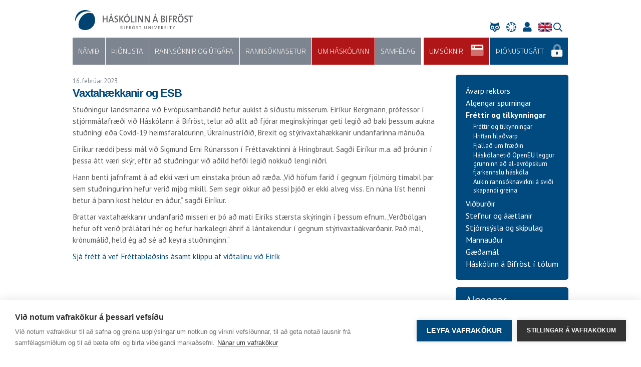

--- FILE ---
content_type: text/html; charset=UTF-8
request_url: https://www.bifrost.is/um-haskolann/frettir-og-tilkynningar/vaxtahaekkanir-og-esb
body_size: 12959
content:

<!DOCTYPE html>
<html lang="is">
	<head>
  <meta charset="utf-8">
  <meta http-equiv="X-UA-Compatible" content="IE=edge">
  <meta name="viewport" content="width=device-width, initial-scale=1">
  <meta name="facebook-domain-verification" content="xd0ajux4ehxs1e26qcse8yv1u15mxg" />
  <script src="https://kit.fontawesome.com/d3077d4480.js" crossorigin="anonymous"></script>
  <link rel="preconnect" href="https://fonts.gstatic.com">
  <link href="https://fonts.googleapis.com/css2?family=PT+Sans+Narrow:wght@400;700&family=PT+Sans:ital,wght@0,400;0,700;1,400;1,700&family=Nunito+Sans:wght@300;400;700;900&family=Titillium+Web:wght@200;300;400;600&family=Abril+Fatface&display=swap" rel="stylesheet">
  <link rel="stylesheet" href="/stylesheets/app.css?20251126b">
  <link rel="shortcut icon" href="/images/favicon.ico" type="image/x-icon" />
  <link rel="icon" href="/images/favicon.ico" type="image/x-icon" />
<style type="text/css">

.loader
{
	z-index:9999999;
	opacity:1;
	position:fixed;
	left:0;
	top:0;
	bottom:0;
	right:0;
	background:#fff;

	-webkit-transition: opacity 0.1s ease-in;
	-moz-transition: opacity 0.1s ease-in;
	-ms-transition: opacity 0.1s ease-in;
	-o-transition: opacity 0.1s ease-in;
	transition: opacity 0.1s ease-in;
}

.loader.done
{
	pointer-events:none;
	opacity: 0;
}

</style>
<link rel="apple-touch-icon" sizes="57x57" href="/favicon/apple-icon-57x57.png">
<link rel="apple-touch-icon" sizes="60x60" href="/favicon/apple-icon-60x60.png">
<link rel="apple-touch-icon" sizes="72x72" href="/favicon/apple-icon-72x72.png">
<link rel="apple-touch-icon" sizes="76x76" href="/favicon/apple-icon-76x76.png">
<link rel="apple-touch-icon" sizes="114x114" href="/favicon/apple-icon-114x114.png">
<link rel="apple-touch-icon" sizes="120x120" href="/favicon/apple-icon-120x120.png">
<link rel="apple-touch-icon" sizes="144x144" href="/favicon/apple-icon-144x144.png">
<link rel="apple-touch-icon" sizes="152x152" href="/favicon/apple-icon-152x152.png">
<link rel="apple-touch-icon" sizes="180x180" href="/favicon/apple-icon-180x180.png">
<link rel="icon" type="image/png" sizes="192x192"  href="/favicon/android-icon-192x192.png">
<link rel="icon" type="image/png" sizes="32x32" href="/favicon/favicon-32x32.png">
<link rel="icon" type="image/png" sizes="96x96" href="/favicon/favicon-96x96.png">
<link rel="icon" type="image/png" sizes="16x16" href="/favicon/favicon-16x16.png">
<link rel="manifest" href="/favicon/manifest.json">
<meta name="msapplication-TileColor" content="#ffffff">
<meta name="msapplication-TileImage" content="/favicon/ms-icon-144x144.png">
<meta name="theme-color" content="#ffffff">
		<title>Vaxtah&#230;kkanir og ESB - Háskólinn á Bifröst</title>
<meta property="og:type" content="article">
<meta property="og:title" content="Vaxtahækkanir og ESB">
<meta property="og:description" content="Eiríkur Bergmann, prófessor við félagsvísindadeild HB, rekur aukinn stuðning við aðild að Evrópusambandinu aðallega til vaxtahækkanna.">
<meta property="og:image" content="https://www.bifrost.is/media/1/eirikur-bergmann-a-frettavaktinni-022023.jpg">
<meta property="twitter:card" content="summary">

<script type="text/plain" data-consent="analytics">
var _gaq = _gaq || [];
_gaq.push(['_setAccount', 'UA-39960530-1']);
_gaq.push(['_trackPageview']);
(function () {
var ga = document.createElement('script'); ga.type = 'text/javascript'; ga.async = true;
ga.src = ('https:' == document.location.protocol ? 'https://ssl' : 'http://www') + '.google-analytics.com/ga.js';
var s = document.getElementsByTagName('script')[0]; s.parentNode.insertBefore(ga, s);
})();
</script>

<script type="text/plain" data-consent="marketing">
!function(f,b,e,v,n,t,s)
{if(f.fbq)return;n=f.fbq=function(){n.callMethod?n.callMethod.apply(n,arguments):n.queue.push(arguments)};
if(!f._fbq)f._fbq=n;n.push=n;n.loaded=!0;n.version='2.0';
n.queue=[];t=b.createElement(e);t.async=!0;
t.src=v;s=b.getElementsByTagName(e)[0];
s.parentNode.insertBefore(t,s)}(window,document,'script','https://connect.facebook.net/en_US/fbevents.js');
fbq('init', '367754970335431'); 
fbq('init', '636757333844551');
fbq('track', 'PageView');
</script>

<!-- Google Tag Manager -->
<script type="text/plain" data-consent="analytics">(function(w,d,s,l,i){w[l]=w[l]||[];w[l].push({'gtm.start':
new Date().getTime(),event:'gtm.js'});var f=d.getElementsByTagName(s)[0],
j=d.createElement(s),dl=l!='dataLayer'?'&l='+l:'';j.async=true;j.src=
'https://www.googletagmanager.com/gtm.js?id='+i+dl;f.parentNode.insertBefore(j,f);
})(window,document,'script','dataLayer','GTM-PG8KBX6');</script>
<!-- End Google Tag Manager -->

<script type="text/javascript">
var cpm = {};
(function(h,u,b){
var d=h.getElementsByTagName("script")[0],e=h.createElement("script");
e.async=true;e.src='https://cookiehub.net/c2/4135fe16.js';
e.onload=function(){u.cookiehub.load(b);}
d.parentNode.insertBefore(e,d);
})(document,window,cpm);
</script>
	</head>
	<body>
  <div class="loader"></div>
  <header class="container clearfix">
    <div class="logo">
      <a href="/"><img src="/images/icon.svg"></a></div>
    </div>
    <div class="logo-text">
      <a href="/"><img src="/images/logotext.svg"></a></div>
    </div>
    <div class="burger d-lg-none">
      <div>
        <span></span>
      </div>
    </div>    

<nav>
	<ul class="main-nav"> 
        <li>
                <i class="fad fa-long-arrow-right nav-expander"></i>
            <a href="/namid" class="" target="_self" style="">N&#225;mi&#240;</a>
                <ul>
                    <li>
                            <i class="fad fa-long-arrow-right nav-expander"></i>
                        <a href="/namid/felagsvisindadeild" class="" target="_self">F&#233;lagsv&#237;sindadeild</a>
                            <ul>
                                    <li>
                                        <a href="/namid/felagsvisindadeild/stjornvisindi" class="" target="_self">Stj&#243;rnv&#237;sindi</a>
                                    </li>
                                    <li>
                                        <a href="/namid/felagsvisindadeild/oryggisfraedi-og-almannavarnir" class="" target="_self">&#214;ryggisfr&#230;&#240;i og almannavarnir</a>
                                    </li>
                                    <li>
                                        <a href="/namid/felagsvisindadeild/ba-i-midlun-og-almannatengslum" class="" target="_self">BA &#237; mi&#240;lun og almannatengslum</a>
                                    </li>
                                    <li>
                                        <a href="/namid/felagsvisindadeild/ba-i-opinberri-stjornsyslu" class="" target="_self">BA &#237; opinberri stj&#243;rns&#253;slu</a>
                                    </li>
                                    <li>
                                        <a href="/namid/felagsvisindadeild/ba-i-skapandi-greinum" class="" target="_self">BA &#237; skapandi greinum</a>
                                    </li>
                                    <li>
                                        <a href="/namid/felagsvisindadeild/diploma-i-stjornvisindum" class="" target="_self">Dipl&#243;ma &#237; stj&#243;rnv&#237;sindum</a>
                                    </li>
                                    <li>
                                        <a href="/namid/felagsvisindadeild/diplomanam-i-opinberri-stjornsyslu" class="" target="_self">Dipl&#243;man&#225;m &#237; opinberri stj&#243;rns&#253;slu</a>
                                    </li>
                                    <li>
                                        <a href="/namid/felagsvisindadeild/diplomanam-i-skapandi-greinum" class="" target="_self">Dipl&#243;man&#225;m &#237; skapandi greinum</a>
                                    </li>
                                    <li>
                                        <a href="/namid/felagsvisindadeild/ma-i-samskiptastjornun" class="" target="_self">MA &#237; samskiptastj&#243;rnun </a>
                                    </li>
                                    <li>
                                        <a href="/namid/felagsvisindadeild/ma-mcm-i-menningarstjornun" class="" target="_self">MA-MCM &#237; menningarstj&#243;rnun</a>
                                    </li>
                                    <li>
                                        <a href="/namid/felagsvisindadeild/ma---mcm-i-afallastjornun" class="" target="_self">MA - MCM &#237; &#225;fallastj&#243;rnun</a>
                                    </li>
                                    <li>
                                        <a href="/namid/felagsvisindadeild/diplomanam-i-afallastjornun" class="" target="_self">Dipl&#243;man&#225;m &#237; &#225;fallastj&#243;rnun</a>
                                    </li>
                                    <li>
                                        <a href="/namid/felagsvisindadeild/adgangsvidmid" class="" target="_self">A&#240;gangsvi&#240;mi&#240;</a>
                                    </li>
                                    <li>
                                        <a href="/namid/felagsvisindadeild/entrepreneurship" class="" target="_self">Entrepreneurship</a>
                                    </li>
                            </ul>
                    </li>
                    <li>
                            <i class="fad fa-long-arrow-right nav-expander"></i>
                        <a href="/namid/lagadeild" class="" target="_self">Lagadeild</a>
                            <ul>
                                    <li>
                                        <a href="/namid/lagadeild/bs-i-vidskiptalogfraedi" class="" target="_self">BS &#237; vi&#240;skiptal&#246;gfr&#230;&#240;i</a>
                                    </li>
                                    <li>
                                        <a href="/namid/lagadeild/mbl-i-vidskiptalogfraedi" class="" target="_self">MBL &#237; vi&#240;skiptal&#246;gfr&#230;&#240;i</a>
                                    </li>
                                    <li>
                                        <a href="/namid/lagadeild/ml-i-logfraedi" class="" target="_self">ML &#237; l&#246;gfr&#230;&#240;i</a>
                                    </li>
                                    <li>
                                        <a href="/thjonusta/nemendaskra/skolagjold" class="" target="_self">Sk&#243;lagj&#246;ld</a>
                                    </li>
                                    <li>
                                        <a href="/namid/lagadeild/adgangsvidmid" class="" target="_self">A&#240;gangsvi&#240;mi&#240;</a>
                                    </li>
                            </ul>
                    </li>
                    <li>
                            <i class="fad fa-long-arrow-right nav-expander"></i>
                        <a href="/namid/vidskiptadeild" class="" target="_self">Vi&#240;skiptadeild</a>
                            <ul>
                                    <li>
                                        <a href="/namid/vidskiptadeild/bs-i-vidskiptafraedi" class="" target="_self">BS &#237; vi&#240;skiptafr&#230;&#240;i</a>
                                    </li>
                                    <li>
                                        <a href="/namid/vidskiptadeild/diplomanam-i-vidskiptafraedi-og-verslunarstjornun" class="" target="_self">Dipl&#243;man&#225;m &#237; vi&#240;skiptafr&#230;&#240;i og verslunarstj&#243;rnun</a>
                                    </li>
                                    <li>
                                        <a href="/namid/vidskiptadeild/ms-i-forystu-og-stjornun" class="" target="_self">MS-MLM &#237; forystu og stj&#243;rnun</a>
                                    </li>
                                    <li>
                                        <a href="/namid/vidskiptadeild/ms-mmm-i-markadsfraedi" class="" target="_self">MS-MMM &#237; marka&#240;sfr&#230;&#240;i</a>
                                    </li>
                                    <li>
                                        <a href="/thjonusta/nemendaskra/skolagjold/" class="" target="_self">Sk&#243;lagj&#246;ld</a>
                                    </li>
                                    <li>
                                        <a href="/namid/vidskiptadeild/adgangsvidmid" class="" target="_self">A&#240;gangsvi&#240;mi&#240;</a>
                                    </li>
                            </ul>
                    </li>
                    <li>
                        <a href="/namid/ornam" class="" target="_self">&#214;rn&#225;m</a>
                    </li>
                    <li>
                            <i class="fad fa-long-arrow-right nav-expander"></i>
                        <a href="/namid/endurmenntun" class="" target="_self">Endurmenntun</a>
                            <ul>
                                    <li>
                                        <a href="/namid/endurmenntun/tonlistarvidskipti" class="" target="_self">T&#243;nlistarvi&#240;skipti</a>
                                    </li>
                                    <li>
                                        <a href="/namid/endurmenntun/fyrirtaekjalogfraedi" class="" target="_self">Fyrirt&#230;kjal&#246;gfr&#230;&#240;i</a>
                                    </li>
                                    <li>
                                        <a href="/namid/endurmenntun/logfraedi-fjarmalamarkada" class="" target="_self">L&#246;gfr&#230;&#240;i fj&#225;rm&#225;lamarka&#240;a</a>
                                    </li>
                                    <li>
                                        <a href="/namid/endurmenntun/stafraen-fatahonnun" class="" target="_self">Stafr&#230;n fatah&#246;nnun</a>
                                    </li>
                                    <li>
                                        <a href="/namid/endurmenntun/log-og-sjalfbaerni" class="" target="_self">L&#246;g og sj&#225;lfb&#230;rni</a>
                                    </li>
                                    <li>
                                        <a href="/namid/endurmenntun/samningar-og-sattamidlun" class="" target="_self">Samningar og s&#225;ttami&#240;lun</a>
                                    </li>
                                    <li>
                                        <a href="/namid/endurmenntun/grunnnamskeid-i-stafraenni-honnun" class="" target="_self">Grunnn&#225;mskei&#240; &#237; stafr&#230;nni h&#246;nnun</a>
                                    </li>
                                    <li>
                                        <a href="/namid/endurmenntun/afallastjornun" class="" target="_self">&#193;fallastj&#243;rnun</a>
                                    </li>
                                    <li>
                                        <a href="/namid/endurmenntun/music-business" class="" target="_self">Music Business</a>
                                    </li>
                            </ul>
                    </li>
                    <li>
                            <i class="fad fa-long-arrow-right nav-expander"></i>
                        <a href="/namid/haskolagatt" class="" target="_self">H&#225;sk&#243;lag&#225;tt</a>
                            <ul>
                                    <li>
                                        <a href="/namid/haskolagatt/ad-loknu-nami" class="" target="_self">A&#240; loknu n&#225;mi</a>
                                    </li>
                                    <li>
                                        <a href="/namid/haskolagatt/almennt-nam" class="" target="_self">almennt n&#225;m</a>
                                    </li>
                                    <li>
                                        <a href="/namid/haskolagatt/islenska-ekki-sem-modurmal" class="" target="_self">&#205;slenska ekki sem m&#243;&#240;urm&#225;l</a>
                                    </li>
                            </ul>
                    </li>
                    <li>
                        <a href="/namid/handbok-um-nam-og-kennslu" class="" target="_self">Handb&#243;k um n&#225;m og kennslu</a>
                    </li>
                    <li>
                        <a href="/namid/dagskra-skolaarsins" class="" target="_self">Dagskr&#225; sk&#243;la&#225;rsins</a>
                    </li>
                    <li>
                            <i class="fad fa-long-arrow-right nav-expander"></i>
                        <a href="/namid/nam-vid-haskolann-a-bifrost" class="" target="_self">N&#225;m vi&#240; H&#225;sk&#243;lann &#225; Bifr&#246;st</a>
                            <ul>
                                    <li>
                                        <a href="/namid/nam-vid-haskolann-a-bifrost/starfsnam-" class="" target="_blank">Starfsn&#225;m</a>
                                    </li>
                                    <li>
                                        <a href="/namid/nam-vid-haskolann-a-bifrost/skiptinam" class="" target="_self">Skiptin&#225;m</a>
                                    </li>
                                    <li>
                                        <a href="/namid/nam-vid-haskolann-a-bifrost/prof" class="" target="_self">Pr&#243;f</a>
                                    </li>
                                    <li>
                                        <a href="/namid/nam-vid-haskolann-a-bifrost/misserisverkefni" class="" target="_self">Misserisverkefni</a>
                                    </li>
                                    <li>
                                        <a href="/namid/nam-vid-haskolann-a-bifrost/mat-a-fyrra-nami" class="" target="_self">Mat &#225; fyrra n&#225;mi</a>
                                    </li>
                            </ul>
                    </li>
                    <li>
                        <a href="/namid/gestanam" class="" target="_self">Gestan&#225;m</a>
                    </li>
                    <li>
                        <a href="/namid/gjaldskra" class="" target="_self">Gjaldskr&#225;</a>
                    </li>
                </ul>
        </li>
        <li>
                <i class="fad fa-long-arrow-right nav-expander"></i>
            <a href="/thjonusta" class="" target="_self" style="">&#222;j&#243;nusta</a>
                <ul>
                    <li>
                        <a href="/thjonusta/haskolaskrifstofa" class="" target="_self">H&#225;sk&#243;laskrifstofa</a>
                    </li>
                    <li>
                        <a href="/thjonusta/kennslusvid" class="" target="_self">Kennslusvi&#240;</a>
                    </li>
                    <li>
                        <a href="/thjonusta/markadssvid" class="" target="_self">Marka&#240;ssvi&#240;</a>
                    </li>
                    <li>
                        <a href="/thjonusta/rekstrarsvid" class="" target="_self">Rekstrarsvi&#240;</a>
                    </li>
                    <li>
                        <a href="/thjonusta/upplysingataeknisvid" class="" target="_self">Uppl&#253;singat&#230;knisvi&#240;</a>
                    </li>
                    <li>
                        <a href="/thjonusta/nemendaskra" class="" target="_self">Nemendaskr&#225;</a>
                    </li>
                    <li>
                            <i class="fad fa-long-arrow-right nav-expander"></i>
                        <a href="/thjonusta/bokasafn" class="" target="_self">B&#243;kasafn</a>
                            <ul>
                                    <li>
                                        <a href="/thjonusta/bokasafn/heimildavinna" class="" target="_self">Heimildavinna</a>
                                    </li>
                                    <li>
                                        <a href="/thjonusta/bokasafn/thjonusta" class="" target="_self">&#222;j&#243;nusta</a>
                                    </li>
                                    <li>
                                        <a href="/thjonusta/bokasafn/heimildaskraningarkerfi" class="" target="_self">Heimildaskr&#225;ningarkerfi</a>
                                    </li>
                                    <li>
                                        <a href="/thjonusta/bokasafn/heimildaleit" class="" target="_self">Heimildaleit</a>
                                    </li>
                                    <li>
                                        <a href="/thjonusta/bokasafn/rettarheimildir" class="" target="_self">R&#233;ttarheimildir</a>
                                    </li>
                                    <li>
                                        <a href="/thjonusta/bokasafn/rafbaekur" class="" target="_self">Rafb&#230;kur</a>
                                    </li>
                                    <li>
                                        <a href="/thjonusta/bokasafn/heimildaskraning" class="" target="_self">Heimildaskr&#225;ning</a>
                                    </li>
                                    <li>
                                        <a href="/thjonusta/bokasafn/timarit-" class="" target="_self">T&#237;marit</a>
                                    </li>
                                    <li>
                                        <a href="/thjonusta/bokasafn/alfraedirit-og-ordabaekur" class="" target="_self">Alfr&#230;&#240;irit og or&#240;ab&#230;kur</a>
                                    </li>
                                    <li>
                                        <a href="/thjonusta/bokasafn/leitir" class="" target="_self">Leitir</a>
                                    </li>
                            </ul>
                    </li>
                    <li>
                            <i class="fad fa-long-arrow-right nav-expander"></i>
                        <a href="/thjonusta/nams--og-starfsradgjof" class="" target="_self">N&#225;ms- og starfsr&#225;&#240;gj&#246;f</a>
                            <ul>
                                    <li>
                                        <a href="/thjonusta/nams--og-starfsradgjof/skipulogd-vinnubrogd-i-nami" class="" target="_self">Skipul&#246;g&#240; vinnubr&#246;g&#240; &#237; n&#225;mi</a>
                                    </li>
                                    <li>
                                        <a href="/thjonusta/nams--og-starfsradgjof/nams--og-starfsval" class="" target="_self">N&#225;ms- og starfsval</a>
                                    </li>
                                    <li>
                                        <a href="/thjonusta/nams--og-starfsradgjof/lidan-og-heilsa" class="" target="_self">L&#237;&#240;an og heilsa</a>
                                    </li>
                                    <li>
                                        <a href="/thjonusta/nams--og-starfsradgjof/serurraedi-i-nami-" class="" target="_self">S&#233;r&#250;rr&#230;&#240;i &#237; n&#225;mi</a>
                                    </li>
                            </ul>
                    </li>
                    <li>
                        <a href="/thjonusta/althjodaskrifstofa" class="" target="_self">Al&#254;j&#243;&#240;askrifstofa</a>
                    </li>
                </ul>
        </li>
        <li>
                <i class="fad fa-long-arrow-right nav-expander"></i>
            <a href="/rannsoknir-og-utgafa" class="" target="_self" style="">Ranns&#243;knir og &#250;tg&#225;fa</a>
                <ul>
                    <li>
                        <a href="/rannsoknir-og-utgafa/felagsvisindadeild" class="" target="_self">F&#233;lagsv&#237;sindadeild</a>
                    </li>
                    <li>
                        <a href="/rannsoknir-og-utgafa/lagadeild" class="" target="_self">Lagadeild</a>
                    </li>
                    <li>
                        <a href="/rannsoknir-og-utgafa/vidskiptadeild" class="" target="_self">Vi&#240;skiptadeild</a>
                    </li>
                    <li>
                        <a href="/rannsoknir-og-utgafa/rannsoknagatt" class="" target="_self">Ranns&#243;knag&#225;tt</a>
                    </li>
                    <li>
                            <i class="fad fa-long-arrow-right nav-expander"></i>
                        <a href="/rannsoknir-og-utgafa/utgafur-og-rit" class="" target="_self">&#218;tg&#225;fur og rit</a>
                            <ul>
                                    <li>
                                        <a href="/rannsoknir-og-utgafa/utgafur-og-rit/agust-einarsson" class="" target="_self">&#193;g&#250;st Einarsson</a>
                                    </li>
                                    <li>
                                        <a href="/rannsoknir-og-utgafa/utgafur-og-rit/olina-kjerulf-thorvardardottir" class="" target="_self">&#211;l&#237;na Kjer&#250;lf &#222;orvar&#240;ard&#243;ttir</a>
                                    </li>
                                    <li>
                                        <a href="/rannsoknir-og-utgafa/utgafur-og-rit/eirikur-bergmann" class="" target="_self">Eir&#237;kur Bergmann</a>
                                    </li>
                                    <li>
                                        <a href="/rannsoknir-og-utgafa/utgafur-og-rit/njordur-sigurjonsson" class="" target="_self">Nj&#246;r&#240;ur Sigurj&#243;nsson</a>
                                    </li>
                                    <li>
                                        <a href="/rannsoknir-og-utgafa/utgafur-og-rit/stefan-wendt" class="" target="_self">Stefan Wendt</a>
                                    </li>
                            </ul>
                    </li>
                </ul>
        </li>
        <li>
                <i class="fad fa-long-arrow-right nav-expander"></i>
            <a href="/rannsoknasetur" class="" target="_self" style="">Ranns&#243;knasetur</a>
                <ul>
                    <li>
                        <a href="/rannsoknasetur/rannsoknasetur-i-byggda--og-sveitarstjornarmalum" class="" target="_self">Ranns&#243;knasetur &#237; bygg&#240;a- og sveitarstj&#243;rnarm&#225;lum</a>
                    </li>
                    <li>
                        <a href="/rannsoknasetur/rannsoknasetur-skapandi-greina" class="" target="_self">Ranns&#243;knasetur skapandi greina</a>
                    </li>
                    <li>
                        <a href="/rannsoknasetur/evropufraedasetur" class="" target="_self">Evr&#243;pufr&#230;&#240;asetur</a>
                    </li>
                    <li>
                        <a href="https://www.rsv.is/um-rsv" class="" target="_blank">Ranns&#243;knasetur verslunarinnar</a>
                    </li>
                </ul>
        </li>
        <li>
                <i class="fad fa-long-arrow-right nav-expander"></i>
            <a href="/um-haskolann" class="active" target="_self" style="">Um h&#225;sk&#243;lann</a>
                <ul>
                    <li>
                        <a href="/um-haskolann/avarp-rektors" class="" target="_self">&#193;varp rektors</a>
                    </li>
                    <li>
                        <a href="/um-haskolann/algengar-spurningar" class="" target="_self">Algengar spurningar</a>
                    </li>
                    <li>
                            <i class="fad fa-long-arrow-right nav-expander"></i>
                        <a href="/um-haskolann/frettir-og-tilkynningar" class="active" target="_self">Fr&#233;ttir og tilkynningar</a>
                            <ul>
                                    <li>
                                        <a href="/um-haskolann/frettir-og-tilkynningar/frettir-og-tilkynningar" class="" target="_self">Fr&#233;ttir og tilkynningar</a>
                                    </li>
                                    <li>
                                        <a href="/um-haskolann/frettir-og-tilkynningar/hriflan-hladvarp" class="" target="_self">Hriflan hla&#240;varp</a>
                                    </li>
                                    <li>
                                        <a href="/um-haskolann/frettir-og-tilkynningar/fjallad-um-fraedin" class="" target="_self">Fjalla&#240; um fr&#230;&#240;in</a>
                                    </li>
                                    <li>
                                        <a href="/um-haskolann/frettir-og-tilkynningar/haskolanetid-openeu-leggur-grunninn-ad-al-evropskum-fjarnamshaskola" class="" target="_self">H&#225;sk&#243;laneti&#240; OpenEU leggur grunninn a&#240; al-evr&#243;pskum fjarkennslu h&#225;sk&#243;la</a>
                                    </li>
                                    <li>
                                        <a href="/um-haskolann/frettir-og-tilkynningar/aukin-rannsoknavirkni-a-svidi-skapandi-greina" class="" target="_self">Aukin ranns&#243;knavirkni &#225; svi&#240;i skapandi greina</a>
                                    </li>
                            </ul>
                    </li>
                    <li>
                            <i class="fad fa-long-arrow-right nav-expander"></i>
                        <a href="/um-haskolann/vidburdir" class="" target="_self">Vi&#240;bur&#240;ir</a>
                            <ul>
                                    <li>
                                        <a href="/um-haskolann/vidburdir/beint-streymi" class="" target="_self">Beint streymi</a>
                                    </li>
                                    <li>
                                        <a href="/um-haskolann/vidburdir/vorid-a-myndlistarmarkadnum" class="" target="_self">Vori&#240; &#225; myndlistarmarka&#240;num</a>
                                    </li>
                                    <li>
                                        <a href="/um-haskolann/vidburdir/malstofa-lagadeildar" class="" target="_self">M&#225;lstofa lagadeildar</a>
                                    </li>
                                    <li>
                                        <a href="/um-haskolann/vidburdir/malstofa-um-menningarstjornun" class="" target="_self">M&#225;lstofa um menningarstj&#243;rnun</a>
                                    </li>
                            </ul>
                    </li>
                    <li>
                            <i class="fad fa-long-arrow-right nav-expander"></i>
                        <a href="/um-haskolann/stefnur--og-aaetlanir" class="" target="_self">Stefnur  og &#225;&#230;tlanir</a>
                            <ul>
                                    <li>
                                        <a href="/um-haskolann/stefnur--og-aaetlanir/stefnumid-2030" class="" target="_self">Stefnumi&#240; 2030</a>
                                    </li>
                            </ul>
                    </li>
                    <li>
                            <i class="fad fa-long-arrow-right nav-expander"></i>
                        <a href="/um-haskolann/stjornsysla-og-skipulag" class="" target="_self">Stj&#243;rns&#253;sla og skipulag</a>
                            <ul>
                                    <li>
                                        <a href="/um-haskolann/stjornsysla-og-skipulag/stjornskipulag-og-skipurit" class="" target="_self">Stj&#243;rnskipulag og skipurit</a>
                                    </li>
                                    <li>
                                        <a href="/um-haskolann/stjornsysla-og-skipulag/skipulagsskra" class="" target="_self">Skipulagsskr&#225;</a>
                                    </li>
                                    <li>
                                        <a href="/um-haskolann/stefnur--og-aaetlanir/reglugerd" class="" target="_self">Regluger&#240;</a>
                                    </li>
                                    <li>
                                        <a href="/um-haskolann/stjornsysla-og-skipulag/haskolarad" class="" target="_self">H&#225;sk&#243;lar&#225;&#240;</a>
                                    </li>
                                    <li>
                                        <a href="/um-haskolann/stjornsysla-og-skipulag/haskolastjorn" class="" target="_self">H&#225;sk&#243;lastj&#243;rn</a>
                                    </li>
                                    <li>
                                        <a href="/um-haskolann/stjornsysla-og-skipulag/fagrad-um-kynbundna-og-kynferdislega-areitni-og-ofbeldi" class="" target="_self">Fagr&#225;&#240; um kynbundna og kynfer&#240;islega &#225;reitni og ofbeldi</a>
                                    </li>
                                    <li>
                                        <a href="/um-haskolann/stjornsysla-og-skipulag/fulltruarad" class="" target="_self">Fulltr&#250;ar&#225;&#240;</a>
                                    </li>
                                    <li>
                                        <a href="/um-haskolann/stjornsysla-og-skipulag/framkvaemdastjorn" class="" target="_self">Framkv&#230;mdastj&#243;rn</a>
                                    </li>
                                    <li>
                                        <a href="/um-haskolann/stjornsysla-og-skipulag/jafnrettisnefnd" class="" target="_self">Jafnr&#233;ttisnefnd</a>
                                    </li>
                                    <li>
                                        <a href="/um-haskolann/stjornsysla-og-skipulag/kennslu--og-rannsoknarad" class="" target="_self">Kennslu- og ranns&#243;knar&#225;&#240;</a>
                                    </li>
                                    <li>
                                        <a href="/um-haskolann/stjornsysla-og-skipulag/afryjunarnefnd" class="" target="_self">&#193;fr&#253;junarnefnd</a>
                                    </li>
                                    <li>
                                        <a href="/um-haskolann/stjornsysla-og-skipulag/domnefndir" class="" target="_self">D&#243;mnefndir</a>
                                    </li>
                                    <li>
                                        <a href="/um-haskolann/stjornsysla-og-skipulag/arsskyrslur" class="" target="_self">&#193;rssk&#253;rslur</a>
                                    </li>
                            </ul>
                    </li>
                    <li>
                            <i class="fad fa-long-arrow-right nav-expander"></i>
                        <a href="/um-haskolann/mannaudur" class="" target="_self">Mannau&#240;ur</a>
                            <ul>
                                    <li>
                                        <a href="/um-haskolann/mannaudur/laus-storf" class="" target="_self">Laus st&#246;rf</a>
                                    </li>
                                    <li>
                                        <a href="/um-haskolann/mannaudur/jafnlaunavottun" class="" target="_self">Jafnlaunavottun</a>
                                    </li>
                                    <li>
                                        <a href="/um-haskolann/mannaudur/starfsfolk" class="" target="_self">Starfsf&#243;lk</a>
                                    </li>
                            </ul>
                    </li>
                    <li>
                        <a href="/um-haskolann/gaedamal" class="" target="_self">G&#230;&#240;am&#225;l</a>
                    </li>
                    <li>
                            <i class="fad fa-long-arrow-right nav-expander"></i>
                        <a href="/um-haskolann/haskolinn-a-bifrost-i-tolum" class="" target="_self">H&#225;sk&#243;linn &#225; Bifr&#246;st &#237; t&#246;lum</a>
                            <ul>
                                    <li>
                                        <a href="/um-haskolann/haskolinn-a-bifrost-i-tolum/fjoldi" class="" target="_self">Fj&#246;ldat&#246;lur</a>
                                    </li>
                                    <li>
                                        <a href="/um-haskolann/haskolinn-a-bifrost-i-tolum/kannanir" class="" target="_self">kannanir</a>
                                    </li>
                            </ul>
                    </li>
                </ul>
        </li>
        <li>
                <i class="fad fa-long-arrow-right nav-expander"></i>
            <a href="/samfelag" class="" target="_self" style="">Samf&#233;lag</a>
                <ul>
                    <li>
                        <a href="/samfelag/prme" class="" target="_self">PRME</a>
                    </li>
                    <li>
                            <i class="fad fa-long-arrow-right nav-expander"></i>
                        <a href="/samfelag/utskriftir" class="" target="_self">&#218;tskriftir</a>
                            <ul>
                                    <li>
                                        <a href="/samfelag/utskriftir/utskrift-14-juni-2025" class="" target="_self">&#218;tskrift 14. j&#250;n&#237; 2025</a>
                                    </li>
                                    <li>
                                        <a href="/samfelag/utskriftir/utskrift-oktober-2024" class="" target="_self">&#218;tskrift okt&#243;ber 2024</a>
                                    </li>
                                    <li>
                                        <a href="/samfelag/utskriftir/utskrift-15-juni-2024" class="" target="_self">&#218;tskrift 15. j&#250;n&#237; 2024</a>
                                    </li>
                                    <li>
                                        <a href="/samfelag/utskriftir/utskrift-15-februar-2025" class="" target="_self">&#218;tskrift 15. febr&#250;ar 2025</a>
                                    </li>
                                    <li>
                                        <a href="/samfelag/utskriftir/utskrift-17-februar-2024" class="" target="_self">&#218;tskrift 17. febr&#250;ar 2024</a>
                                    </li>
                                    <li>
                                        <a href="/samfelag/utskriftir/utskrift-30-september-2023" class="" target="_self">&#218;tskrift 30. september 2023</a>
                                    </li>
                                    <li>
                                        <a href="/samfelag/utskriftir/utskrift-17-juni-2023" class="" target="_self">&#218;tskrift 17. j&#250;n&#237; 2023</a>
                                    </li>
                                    <li>
                                        <a href="/samfelag/utskriftir/utskrift-18-februar-2023" class="" target="_self">&#218;tskrift 18. febr&#250;ar 2023</a>
                                    </li>
                                    <li>
                                        <a href="/samfelag/utskriftir/utskrift-30-september-2022" class="" target="_self">&#218;tskrift 30. september 2022</a>
                                    </li>
                                    <li>
                                        <a href="/samfelag/utskriftir/utskrift-18-juni-2022" class="" target="_self">&#218;tskrift 18. j&#250;n&#237; 2022</a>
                                    </li>
                                    <li>
                                        <a href="/samfelag/utskriftir/utskrift-19-februar-2022" class="" target="_self">&#218;tskrift 19. febr&#250;ar 2022</a>
                                    </li>
                                    <li>
                                        <a href="/samfelag/utskriftir/utskrift-september-2021" class="" target="_self">&#218;tskrift september 2021</a>
                                    </li>
                                    <li>
                                        <a href="/samfelag/utskriftir/utskrift-19-juni-2021" class="" target="_self">&#218;tskrift 19. j&#250;n&#237; 2021</a>
                                    </li>
                                    <li>
                                        <a href="/samfelag/utskriftir/utskrift-20-februar-2021" class="" target="_self">&#218;tskrift 20. febr&#250;ar 2021</a>
                                    </li>
                                    <li>
                                        <a href="/samfelag/utskriftir/utskrift-30-september-2020" class="" target="_self">&#218;tskrift 30. september 2020</a>
                                    </li>
                                    <li>
                                        <a href="/samfelag/utskriftir/utskrift-20-juni-2020" class="" target="_self">&#218;tskrift 20. j&#250;n&#237; 2020</a>
                                    </li>
                                    <li>
                                        <a href="/samfelag/utskriftir/utskrift-22-februar-2020" class="" target="_self">&#218;tskrift 22. febr&#250;ar 2020</a>
                                    </li>
                                    <li>
                                        <a href="/samfelag/utskriftir/utskrift-30-september-2019" class="" target="_self">&#218;tskrift 30. september 2019</a>
                                    </li>
                                    <li>
                                        <a href="/samfelag/utskriftir/utskrift-22-juni-2019" class="" target="_self">&#218;tskrift 22. j&#250;n&#237; 2019</a>
                                    </li>
                                    <li>
                                        <a href="/samfelag/utskriftir/utskrift-23-februar-2019" class="" target="_self">&#218;tskrift 23. febr&#250;ar 2019</a>
                                    </li>
                                    <li>
                                        <a href="/samfelag/utskriftir/utskrift-28-september-2018" class="" target="_self">&#218;tskrift 28. september 2018</a>
                                    </li>
                                    <li>
                                        <a href="/samfelag/utskriftir/utskrift-16-juni-2018" class="" target="_self">&#218;tskrift 16. j&#250;n&#237; 2018</a>
                                    </li>
                                    <li>
                                        <a href="/samfelag/utskriftir/utskrift-24-februar-2018" class="" target="_self">&#218;tskrift 24. febr&#250;ar 2018</a>
                                    </li>
                                    <li>
                                        <a href="/samfelag/utskriftir/utskrift-27-september-2017" class="" target="_self">&#218;tskrift 27. september 2017</a>
                                    </li>
                                    <li>
                                        <a href="/samfelag/utskriftir/utskrift-10-juni-2017" class="" target="_self">&#218;tskrift 10. j&#250;n&#237; 2017</a>
                                    </li>
                                    <li>
                                        <a href="/samfelag/utskriftir/utskrift-18-februar-2017" class="" target="_self">&#218;tskrift 18. febr&#250;ar 2017</a>
                                    </li>
                                    <li>
                                        <a href="/samfelag/utskriftir/utskrift-27-september-2016" class="" target="_self">&#218;tskrift 27. september 2016</a>
                                    </li>
                                    <li>
                                        <a href="/samfelag/utskriftir/utskrift-11-juni-2016" class="" target="_self">&#218;tskrift 11. j&#250;n&#237; 2016</a>
                                    </li>
                                    <li>
                                        <a href="/samfelag/utskriftir/utskrift-oktober-2025" class="" target="_self">&#218;tskrift okt&#243;ber 2025</a>
                                    </li>
                                    <li>
                                        <a href="/samfelag/utskriftir/utskrift-13-februar-2016" class="" target="_self">&#218;tskrift 13. febr&#250;ar 2016</a>
                                    </li>
                            </ul>
                    </li>
                    <li>
                        <a href="/samfelag/bifrastarlistinn" class="" target="_self">Bifrastarlistinn</a>
                    </li>
                    <li>
                            <i class="fad fa-long-arrow-right nav-expander"></i>
                        <a href="/samfelag/saga" class="" target="_self">Saga HB</a>
                            <ul>
                                    <li>
                                        <a href="/samfelag/saga/grein-jons-sigurdssonar-um-haskolavaedinguna" class="" target="_self">Grein J&#243;ns Sigur&#240;ssonar um h&#225;sk&#243;lav&#230;&#240;inguna</a>
                                    </li>
                                    <li>
                                        <a href="/samfelag/saga/punktar-ur-sogu-haskolans-a-bifrost" class="" target="_self">Punktar &#250;r s&#246;gu H&#225;sk&#243;lans &#225; Bifr&#246;st</a>
                                    </li>
                                    <li>
                                        <a href="/samfelag/saga/skolastjorar-og-rektorar-fra-upphafi" class="" target="_self">Sk&#243;lastj&#243;rar og rektorar fr&#225; upphafi</a>
                                    </li>
                            </ul>
                    </li>
                    <li>
                        <a href="/samfelag/merki-skolans" class="" target="_self">Merki HB</a>
                    </li>
                    <li>
                        <a href="/samfelag/nemendafelag-haskolans-a-bifrost" class="" target="_self">Nemendaf&#233;lag HB</a>
                    </li>
                </ul>
        </li>
	</ul>

	<ul class="cta-icons">
		<li class="invert">
			<a href="https://ugla.bifrost.is/namsumsoknir/index.php" target="_blank"><i class="fad fa-browser"></i>Umsóknir</a>
		</li>

		<li>
			<a href="https://bifrost.oneportal.is/" target="_blank"><i class="fad fa-lock-alt"></i>Þjónustugátt</a>
		</li>
	</ul>
	<ul class="shortcuts cols-2">
		<li>
			<a href="https://ugla.bifrost.is/" target="_blank" title="Ugla"><span class="ugla">Ugla</span></a>
		</li>
		<li>
			<a href="https://bifrost.instructure.com/" target="_blank" title="Canvas"><span class="canvas">Canvas</span></a>
		</li>
		<li>
			<a href="/um-haskolann/mannaudur/starfsfolk" title="Starfsfólk"><i class="fa fa-user"></i></a>
		</li>
		<li>
			<a href="/english" title="English"><img src="/media/1/flag-uk.png" alt="English" width="27" height="18" style="margin:1px 0px;" /></a>
		</li>
		<li class="search">
			<a href="/leita"><i class="fa fa-search"></i></a>
			<form action="/leita/" method="get">
				<input class="text" type="text" id="keywords" name="keywords" value="" placeholder="Leita á bifrost.is" />
				<button type="submit">
					<i class="fa fa-search"></i>
				</button>
			</form>
		</li>
	</ul>
</nav>

  </header>
		<section>
			<main role="main">
				<div class="container">
					<div class="row">
						<div class="col-sm-12 col-lg-9 content" data-dr-type="section" data-dr-name="body">
							


	<div id="fb-root"></div>
	<script async defer crossorigin="anonymous" src="https://connect.facebook.net/is_IS/sdk.js#xfbml=1&version=v10.0" nonce="OJOUa4fw"></script>
	<script src="https://platform.linkedin.com/in.js" type="text/javascript">lang: is_IS</script>
	<div class="row articles">
		<div class="col-lg-12 article">
						<span class="date">16. febrúar 2023</span>
			<h2>Vaxtah&#230;kkanir og ESB</h2>
			<p>Stuðningur landsmanna við Evrópusambandið hefur aukist á síðustu misserum. Eiríkur Bergmann, prófessor í stjórnmálafræði við Háskólann á Bifröst, telur að allt að fjórar meginskýringar geti legið að baki þessum aukna stuðningi eða Covid-19 heimsfaraldurinn, Úkraínustríðið, Brexit og stýrivaxtahækkanir undanfarinna mánuða.</p>
<p>Eiríkur ræddi þessi mál við Sigmund Erni Rúnarsson í Fréttavaktinni á Hringbraut. Sagði Eiríkur m.a. að þróunin í þessa átt væri skýr, eftir að stuðningur við aðild hefði legið nokkuð lengi niðri.</p>
<p>Hann benti jafnframt á að ekki væri um einstaka þróun að ræða. „Við höfum farið í gegnum fjölmörg tímabil þar sem stuðningurinn hefur verið mjög mikill. Sem segir okkur að þessi þjóð er ekki alveg viss. En núna líst henni betur á þann kost heldur en áður,“ sagði Eiríkur.</p>
<p>Brattar vaxtahækkanir undanfarið misseri er þó að mati Eiríks stærsta skýringin í þessum efnum. „Verðbólgan hefur oft verið þrálátari hér og hefur harkalegri áhrif á lántakendur í gegnum stýrivaxtaákvarðanir. Það mál, krónumálið, held ég að sé að keyra stuðninginn.“</p>
<p><a href="https://www.frettabladid.is/frettir/vaxtahaekkanir-skyri-aukinn-studning-vid-esb/" target="_blank" rel="noopener">Sjá frétt á vef Fréttablaðsins ásamt klippu af viðtalinu við Eirík</a></p>
		</div>
	</div>
	<div class="row sharing">
		<div class="col-lg-12">
			<p>
				<span class="fb-share-button" data-href="https://www.bifrost.is/um-haskolann/frettir-og-tilkynningar/vaxtahaekkanir-og-esb" data-layout="button" data-size="small"><a target="_blank" href="https://www.facebook.com/sharer/sharer.php?u=https%3a%2f%2fwww.bifrost.is%2fum-haskolann%2ffrettir-og-tilkynningar%2fvaxtahaekkanir-og-esb" class="fb-xfbml-parse-ignore">Deila</a></span>
				<span style="display:inline-block;margin-left:5px;"><script type="IN/Share" data-url="https://www.bifrost.is/um-haskolann/frettir-og-tilkynningar/vaxtahaekkanir-og-esb"></script></span>
			</p>
		</div>
	</div>
	<div class="row articles">
		<div class="col-lg-12 article">
			<p><a href="javascript:history.back();" class="link-dash">Til baka</a></p>
		</div>
	</div>





						</div>
						<div class="col-sm-12 col-lg-3">
	<div class="menu-box d-none d-lg-block">
		 <ul>
				<li>
					<a href="/um-haskolann/avarp-rektors" target="_self" class="">&#193;varp rektors</a>
				</li>
				<li>
					<a href="/um-haskolann/algengar-spurningar" target="_self" class="">Algengar spurningar</a>
				</li>
				<li>
					<a href="/um-haskolann/frettir-og-tilkynningar" target="_self" class="active">Fr&#233;ttir og tilkynningar</a>
						<ul>
								<li>
									<a href="/um-haskolann/frettir-og-tilkynningar/frettir-og-tilkynningar" target="_self" class="">Fr&#233;ttir og tilkynningar</a>
								</li>
								<li>
									<a href="/um-haskolann/frettir-og-tilkynningar/hriflan-hladvarp" target="_self" class="">Hriflan hla&#240;varp</a>
								</li>
								<li>
									<a href="/um-haskolann/frettir-og-tilkynningar/fjallad-um-fraedin" target="_self" class="">Fjalla&#240; um fr&#230;&#240;in</a>
								</li>
								<li>
									<a href="/um-haskolann/frettir-og-tilkynningar/haskolanetid-openeu-leggur-grunninn-ad-al-evropskum-fjarnamshaskola" target="_self" class="">H&#225;sk&#243;laneti&#240; OpenEU leggur grunninn a&#240; al-evr&#243;pskum fjarkennslu h&#225;sk&#243;la</a>
								</li>
								<li>
									<a href="/um-haskolann/frettir-og-tilkynningar/aukin-rannsoknavirkni-a-svidi-skapandi-greina" target="_self" class="">Aukin ranns&#243;knavirkni &#225; svi&#240;i skapandi greina</a>
								</li>
						</ul>
				</li>
				<li>
					<a href="/um-haskolann/vidburdir" target="_self" class="">Vi&#240;bur&#240;ir</a>
				</li>
				<li>
					<a href="/um-haskolann/stefnur--og-aaetlanir" target="_self" class="">Stefnur  og &#225;&#230;tlanir</a>
				</li>
				<li>
					<a href="/um-haskolann/stjornsysla-og-skipulag" target="_self" class="">Stj&#243;rns&#253;sla og skipulag</a>
				</li>
				<li>
					<a href="/um-haskolann/mannaudur" target="_self" class="">Mannau&#240;ur</a>
				</li>
				<li>
					<a href="/um-haskolann/gaedamal" target="_self" class="">G&#230;&#240;am&#225;l</a>
				</li>
				<li>
					<a href="/um-haskolann/haskolinn-a-bifrost-i-tolum" target="_self" class="">H&#225;sk&#243;linn &#225; Bifr&#246;st &#237; t&#246;lum</a>
				</li>
		</ul>
	</div>
		<div class="tip-box" style="background-color:#004a80;">
			<i class="fad fa-question" style="top:50%;margin-top:-16px;color:#fff;"></i>
			<h4><a class="" href="/um-haskolann/algengar-spurningar" target="_self" style="color:#fff;">Algengar spurningar</a></h4>
		</div>
		<div class="tip-box" style="background-color:#B01618;">
			<i class="fad fa-book" style="top:50%;margin-top:-16px;color:#fff;"></i>
			<h4><a class="" href="https://inexchange.is/bifrost-mottokuvefur/" target="_self" style="color:#fff;">Rafrænir reikningar</a></h4>
		</div>
		<div class="tip-box" style="background-color:#004a80;">
			<i class="fas fa-info" style="top:50%;margin-top:-16px;color:#fff;"></i>
			<h4><a class="" href="https://www.bifrost.is/forsida/nynemar" target="_self" style="color:#fff;">Upplýsingaveita nýnema</a></h4>
		</div>
		<div class="tip-box" style="background-color:#004a80;">
			<i class="far fa-dharmachakra" style="top:50%;margin-top:-16px;color:#fff;"></i>
			<h4><a class="" href="/forsida/velkomin" target="_self" style="color:#fff;">Námsvalshjólið</a></h4>
		</div>
		<div class="tip-box" style="background-color:#B01618;">
			<i class="fad fa-university" style="top:50%;margin-top:-16px;color:#fff;"></i>
			<h4><a class="" href="/namid/endurmenntun" target="_self" style="color:#fff;">Endurmenntun</a></h4>
		</div>
		<div class="tip-box" style="background-color:#B01618;">
			<i class="fad fa-globe-europe" style="top:50%;margin-top:-16px;color:#fff;"></i>
			<h4><a class="" href="/forsida/openeu" target="_self" style="color:#fff;">OpenEU</a></h4>
		</div>
		<div class="tip-box" style="background-color:#B01618;">
			<i class="fad fa-bookmark" style="top:50%;margin-top:-16px;color:#fff;"></i>
			<h4><a class="" href="https://www.bifrost.is/namid/nam-vid-haskolann-a-bifrost/mat-a-fyrra-nami" target="_self" style="color:#fff;">Mat á fyrra námi</a></h4>
		</div>
		<div class="tip-box" style="background-color:#004a80;">
			<i class="fad fa-file-certificate" style="top:50%;margin-top:-16px;color:#fff;"></i>
			<h4><a class="" href="https://ugla.bifrost.is/cms/milli.php?sid=10" target="_self" style="color:#fff;">Vottorð og námsferilsyfirlit</a></h4>
		</div>
							<div class="info-box">
								<h4>Hvers vegna að velja Bifröst?</h4>
								<ol>
									<li>Í fararbroddi í fjarnámi</li>
									<li>Allt námsefni aðgengilegt á netinu þegar þér hentar</li>
									<li>Skólinn kemur til þín og mætir þínum þörfum</li>
									<li>Sterk tengsl við atvinnulífið</li>
									<li>Persónuleg þjónusta</li>
								</ol>
							</div>

						</div>  
					</div>
				</div>
			</main>
		</section>
	<footer class="container-fluid bg-primary mt-5">
		<div class="container">
			<div class="row">
				<div class="col-12 col-md-12 col-lg-9">
					<div class="row">
						<div class="col-12 col-md-6 col-lg-3">
							<p>
								<a href="/um-haskolann/hafdu-samband/nanari-upplysingar" style="color:#fff8f0;font-weight:bold;">Háskólinn á Bifröst</a><br />
								<a href="/um-haskolann/hafdu-samband/nanari-upplysingar" style="color:#fff8f0;">Hafðu samband</a><br />
								<a href="/samfelag/nemendafelag-haskolans-a-bifrost" style="color:#fff8f0;">Nemendafélag</a><br />
								<a href="/forsida/nynemar" style="color:#fff8f0;">Upplýsingaveita nýnema</a><br />
							</p>
						</div>
						<div class="col-12 col-md-6 col-lg-3">
							<p>
								<a href="/um-haskolann/mannaudur/starfsfolk" style="color:#fff8f0;">Starfsfólk</a><br />
								<a href="https://ugla.bifrost.is/" target="_blank" style="color:#fff8f0;">Ugla</a><br />
								<a href="http://cloudowa.bifrost.is/owa" target="_blank" style="color:#fff8f0;">Vefpóstur</a><br />
								<a href="/um-haskolann/algengar-spurningar" style="color:#fff8f0;">Algengar spurningar</a><br />
							</p>
						</div>
						<div class="col-12 col-md-6 col-lg-2">
							<p>
								<a href="/samfelag/utskriftir" style="color:#fff8f0;">Brautskráningar</a><br />
								<a href="/samfelag/bifrastarlistinn" style="color:#fff8f0;">Bifrastarlistinn</a><br />
								<a href="/samfelag/saga" style="color:#fff8f0;">Saga HB</a><br />
								<a href="/samfelag/merki-skolans" style="color:#fff8f0;">Merki HB</a><br />
							</p>
						</div>
						<div class="col-12 col-md-6 col-lg-4">
							<p>
								<a href="/tilkynning" style="color:#fff8f0;">Tilkynning um óviðunandi hegðun</a><br />
								<a href="/um-haskolann/stefnur--og-aaetlanir/personuverndarstefna/" style="color:#fff8f0;">Persónuverndarstefna</a><br />
								<a href="/forsida/fyrirvari" style="color:#fff8f0;">Fyrirvari</a><br />
								<a href="/vefkokur" style="color:#fff8f0;">Vefkökur</a><br />
							</p>
						</div>
					</div>
					<div class="row">
						<div class="col-12 col-lg-12">
							<ul class="social-icons">
								<li class="facebook"><a class="fa fa-facebook" href="http://www.facebook.com/haskolinnabifrost" target="_blank"></a></li>
								<li class="instagram"><a class="fa fa-instagram" href="https://www.instagram.com/bifrostu" target="_blank"></a></li>
								<li class="linkedin"><a class="fa fa-linkedin" href="https://www.linkedin.com/edu/school?id=13831&trk=tyah&trkInfo=tarId:1414491712610,tas:bifr%C3%B6,idx:1-1-1" target="_blank"></a></li>
								<li class="youtube"><a class="fa fa-youtube" href="http://www.youtube.com/haskolinnabifrost" target="_blank"></a></li>
							</ul>
							<div>&nbsp;</div>
						</div>
					</div>
				</div>
				<div class="col-12 col-lg-3">
					<div class="row" style="max-width:240px;">
						<div class="col-6">
							<p>
								<img src="/media/1/jafnlaunavottun-2024-2027.png" style="max-width:100%;" alt="Jafnlaunavottun 2024 - 2027" />
							</p>
						</div>
						<div class="col-6">
							<p>
								<a href="https://gulleggid.is/" target="_blank"><img src="/media/1/gulleggidgult.png" style="max-width:100%;" alt="Gulleggið" /></a>
							</p>
						</div>
						<div class="col-12">
							<p>
								<img src="/media/1/rgbff-2024-ice-white-horz.png?w=240" style="max-width:100%;filter:none;" alt="Framúrskarandi fyrirtæki 2024" />
							</p>
						</div>
					</div>
				</div>
			</div>
		</div>
	</footer>
<script src="/javascripts/app.js?20240301"></script>
<!-- Start of HubSpot Embed Code -->
  <script type="text/plain" data-consent="analytics" id="hs-script-loader" async defer src="//js-eu1.hs-scripts.com/25588274.js"></script>
<!-- End of HubSpot Embed Code -->

	</body>
</html>

--- FILE ---
content_type: image/svg+xml
request_url: https://www.bifrost.is/images/ugla-red.svg
body_size: 1689
content:
<svg xmlns="http://www.w3.org/2000/svg" fill="#b01618" version="1.1" viewBox="42.67 42.67 938.67 938.67"><path d="M512 682.666666C535.893332 718.506666 567.893332 747.946666 605.866666 768L512 861.866666 418.133332 768C456.106666 747.946666 488.533332 718.506666 512 682.666666M725.333332 477.866666C678.4 477.866666 640 516.266666 640 563.2 640 610.133332 678.4 648.533332 725.333332 648.533332 772.266666 648.533332 810.666666 610.133332 810.666666 563.2 810.666666 515.84 772.266666 477.866666 725.333332 477.866666M298.666666 477.866666C251.733332 477.866666 213.333332 516.266666 213.333332 563.2 213.333332 610.133332 251.733332 648.533332 298.666666 648.533332 345.6 648.533332 384 610.133332 384 563.2 384 515.84 345.6 477.866666 298.666666 477.866666M725.333332 371.2C819.626666 371.2 896 447.573332 896 541.866666 896 636.16 819.626666 712.533332 725.333332 712.533332 631.04 712.533332 554.666666 636.16 554.666666 541.866666 554.666666 447.573332 631.04 371.2 725.333332 371.2M298.666666 371.2C392.96 371.2 469.333332 447.573332 469.333332 541.866666 469.333332 636.16 392.96 712.533332 298.666666 712.533332 204.373332 712.533332 128 636.16 128 541.866666 128 447.573332 204.373332 371.2 298.666666 371.2M95.573332 42.666666C170.666666 200.533332 116.48 318.293332 66.133332 435.2 50.773332 469.333332 42.666666 504.746666 42.666666 541.866666 42.666666 683.093332 157.44 797.866666 298.666666 797.866666 307.626666 797.44 316.586666 797.013332 325.546666 795.733333L451.84 922.026666 512 981.333332 572.16 922.026666 698.453332 795.733333C707.413332 797.013332 716.373332 797.44 725.333332 797.866666 866.56 797.866666 981.333332 683.093332 981.333332 541.866666 981.333332 504.746666 973.226666 469.333332 957.866666 435.2 907.52 318.293332 853.333332 200.533332 928.426666 42.666666 815.786666 130.56 655.36 200.106666 512 200.533332 368.64 200.106666 208.213332 130.56 95.573332 42.666666Z"/></svg>

--- FILE ---
content_type: image/svg+xml
request_url: https://www.bifrost.is/images/icon.svg
body_size: 262
content:
<svg xmlns="http://www.w3.org/2000/svg" viewBox="0 0 92.2 92.18"><defs><style>.cls-1{fill:#004a80;}</style></defs><g id="Layer_2" data-name="Layer 2"><g id="Layer_1-2" data-name="Layer 1"><path class="cls-1" d="M17.1,77.61l.15.28S9.05,55.46,30.8,29.82s49.69-14,49.69-14c3.17,2.66,5.25,6.53,7.57,11.32A46,46,0,0,1,29,88.82c-2.9-1.17-8.14-3-11.13-9.4ZM1.37,34.83A45.94,45.94,0,0,1,57.06,1.38a44.22,44.22,0,0,1,17.6,8.5C53.9.15,14.14,7.39.47,50.89-.12,52.78,0,45.71.1,43a47,47,0,0,1,1.27-8.13"/></g></g></svg>